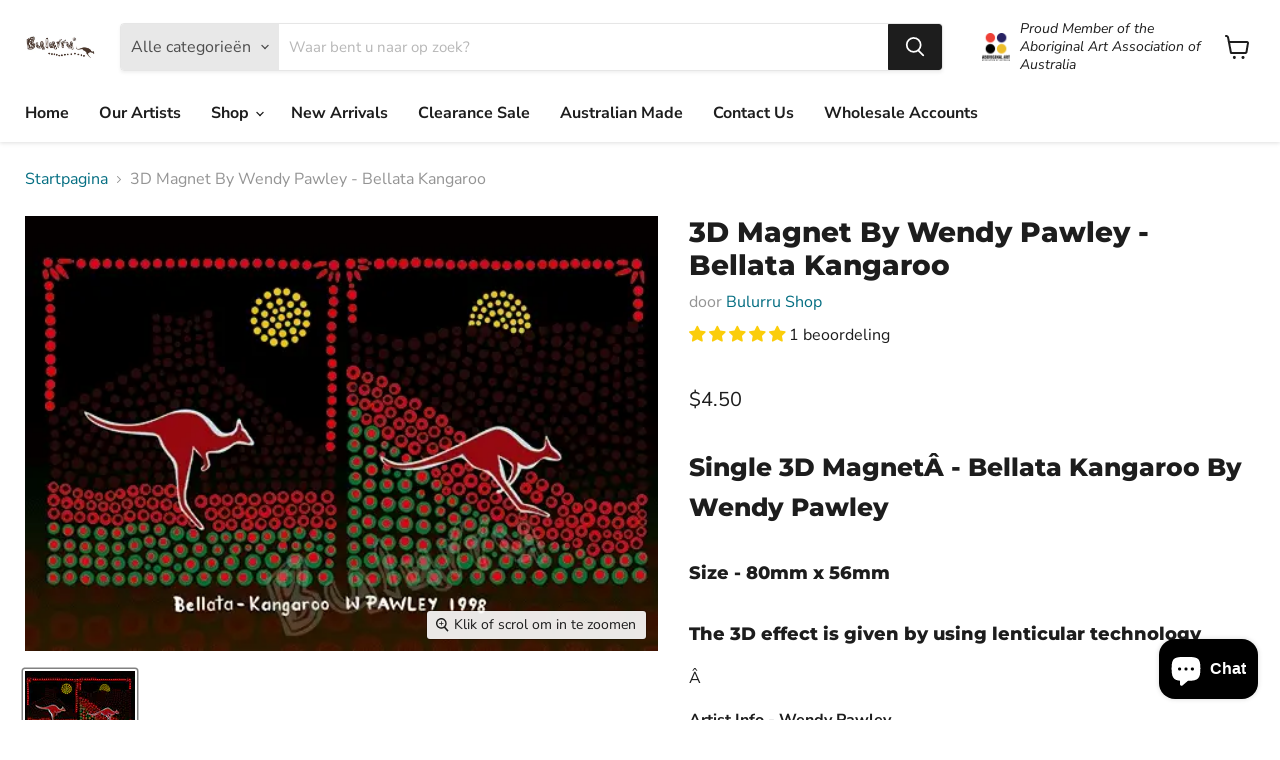

--- FILE ---
content_type: text/html; charset=utf-8
request_url: https://www.bulurru.com.au/nl/collections/all/products/new-3d-magnet-by-wendy-pawley-bellata-kangaroo?view=recently-viewed
body_size: 1243
content:




















  











<li
  class="productgrid--item  imagestyle--medium        product-recently-viewed-card  show-actions--mobile"
  data-product-item
  data-product-quickshop-url="/nl/collections/all/products/new-3d-magnet-by-wendy-pawley-bellata-kangaroo"
  data-quickshop-hash="f3c002e0eb8d229b90e19800703bc585045cc75083580ea99ad574172014c9bd"
  
    data-recently-viewed-card
  
>
  <div class="productitem" data-product-item-content>
    <div class="product-recently-viewed-card-time" data-product-handle="new-3d-magnet-by-wendy-pawley-bellata-kangaroo">
      <button
        class="product-recently-viewed-card-remove"
        aria-label="close"
        data-remove-recently-viewed
      >
        <svg
  aria-hidden="true"
  focusable="false"
  role="presentation"
  width="10"
  height="10"
  viewBox="0 0 10 10"
  xmlns="http://www.w3.org/2000/svg"
>
  <path d="M6.08785659,5 L9.77469752,1.31315906 L8.68684094,0.225302476 L5,3.91214341 L1.31315906,0.225302476 L0.225302476,1.31315906 L3.91214341,5 L0.225302476,8.68684094 L1.31315906,9.77469752 L5,6.08785659 L8.68684094,9.77469752 L9.77469752,8.68684094 L6.08785659,5 Z"></path>
</svg>
      </button>
    </div>
    <a
      class="productitem--image-link"
      href="/nl/collections/all/products/new-3d-magnet-by-wendy-pawley-bellata-kangaroo"
      tabindex="-1"
      data-product-page-link
    >
      <figure class="productitem--image" data-product-item-image>
        
          
          

  
    <noscript data-rimg-noscript>
      <img
        
          src="//www.bulurru.com.au/cdn/shop/products/WP44-01-3445_504x346.gif?v=1740030399"
        

        alt=""
        data-rimg="noscript"
        srcset="//www.bulurru.com.au/cdn/shop/products/WP44-01-3445_504x346.gif?v=1740030399 1x"
        class="productitem--image-primary"
        
        
      >
    </noscript>
  

  <img
    
      src="//www.bulurru.com.au/cdn/shop/products/WP44-01-3445_504x346.gif?v=1740030399"
    
    alt=""

    
      data-rimg="lazy"
      data-rimg-scale="1"
      data-rimg-template="//www.bulurru.com.au/cdn/shop/products/WP44-01-3445_{size}.gif?v=1740030399"
      data-rimg-max="504x346"
      data-rimg-crop="false"
      
      srcset="data:image/svg+xml;utf8,<svg%20xmlns='http://www.w3.org/2000/svg'%20width='504'%20height='346'></svg>"
    

    class="productitem--image-primary"
    
    
  >



  <div data-rimg-canvas></div>


        

        
























  
  
  

  <span class="productitem__badge productitem__badge--sale"
    data-badge-sales
    style="display: none;"
  >
    <span data-badge-sales-range>
      
        
          Save <span data-price-percent-saved>0</span>%
        
      
    </span>
    <span data-badge-sales-single style="display: none;">
      
        Save <span data-price-percent-saved></span>%
      
    </span>
  </span>
      </figure>
    </a><div class="productitem--info">
      

      

      <h2 class="productitem--title">
        <a href="/nl/collections/all/products/new-3d-magnet-by-wendy-pawley-bellata-kangaroo" data-product-page-link>
          3D Magnet By Wendy Pawley - Bellata Kangaroo
        </a>
      </h2>

      
        <span class="productitem--vendor">
          <a href="/nl/collections/vendors?q=Bulurru%20Shop" title="Bulurru Shop">Bulurru Shop</a>
        </span>
      

      

  















<div style='' class='jdgm-widget jdgm-preview-badge' data-id='7117380386982'
data-template='product.recently-viewed'
data-auto-install='false'>
  <div style='display:none' class='jdgm-prev-badge' data-average-rating='5.00' data-number-of-reviews='1' data-number-of-questions='0'> <span class='jdgm-prev-badge__stars' data-score='5.00' tabindex='0' aria-label='5.00 stars' role='button'> <span class='jdgm-star jdgm--on'></span><span class='jdgm-star jdgm--on'></span><span class='jdgm-star jdgm--on'></span><span class='jdgm-star jdgm--on'></span><span class='jdgm-star jdgm--on'></span> </span> <span class='jdgm-prev-badge__text'> 1 review </span> </div>
</div>







        





























<div class="price productitem__price ">
  
    <div
      class="price__compare-at "
      data-price-compare-container
    >

      
        <span class="money price__original" data-price-original></span>
      
    </div>


    
      
      <div class="price__compare-at--hidden" data-compare-price-range-hidden>
        
          <span class="visually-hidden">Original price</span>
          <span class="money price__compare-at--min" data-price-compare-min>
            $4.50
          </span>
          -
          <span class="visually-hidden">Original price</span>
          <span class="money price__compare-at--max" data-price-compare-max>
            $4.50
          </span>
        
      </div>
      <div class="price__compare-at--hidden" data-compare-price-hidden>
        <span class="visually-hidden">Original price</span>
        <span class="money price__compare-at--single" data-price-compare>
          
        </span>
      </div>
    
  

  <div class="price__current  " data-price-container>

    

    
      
      
      <span class="money" data-price>
        $4.50
      </span>
    
    
  </div>

  
    
    <div class="price__current--hidden" data-current-price-range-hidden>
      
        <span class="money price__current--min" data-price-min>$4.50</span>
        -
        <span class="money price__current--max" data-price-max>$4.50</span>
      
    </div>
    <div class="price__current--hidden" data-current-price-hidden>
      <span class="visually-hidden">Current price</span>
      <span class="money" data-price>
        $4.50
      </span>
    </div>
  

  

  
</div>


      

      

      
        <div class="productitem--description">
          <p>Single 3D MagnetÂ - Bellata Kangaroo By Wendy Pawley
Size - 80mm x 56mm
The 3D effect is given by using lenticular technology
Â 
Artist Info - Wend...</p>

          
            <a
              href="/nl/collections/all/products/new-3d-magnet-by-wendy-pawley-bellata-kangaroo"
              class="productitem--link"
              data-product-page-link
            >
              Alle gegevens bekijken
            </a>
          
        </div>
      
    </div>

    
  </div>

  
</li>



--- FILE ---
content_type: text/html; charset=utf-8
request_url: https://www.bulurru.com.au/apps/softpulse/notifier-handler.php
body_size: 36
content:


	
			{			"domain": "www.bulurru.com.au",			"currency": "AUD",			"shop" : "bulurru-shop.myshopify.com",			"moneyFormat": "${{amount}}",			"moneyFormatWithCurrency": "${{amount}} AUD"    												,"product": {					"id": "7117380386982",					"url": "/products/new-3d-magnet-by-wendy-pawley-bellata-kangaroo",					"title": "3D Magnet By Wendy Pawley - Bellata Kangaroo",		          	"price": "450",					"handle": "new-3d-magnet-by-wendy-pawley-bellata-kangaroo",					"image": "//www.bulurru.com.au/cdn/shop/products/WP44-01-3445.gif?v=1740030399",					"available": "true",					"variants": {			  					  			"41554101698726": {				  			"id": "41554101698726",			                "title": "Default Title",			                "price": "450",				  			"available": "true",			                "image": "//www.bulurru.com.au/cdn/shop/products/WP44-01-3445.gif?v=1740030399"				  		}				  					        			        }			    }					}	
